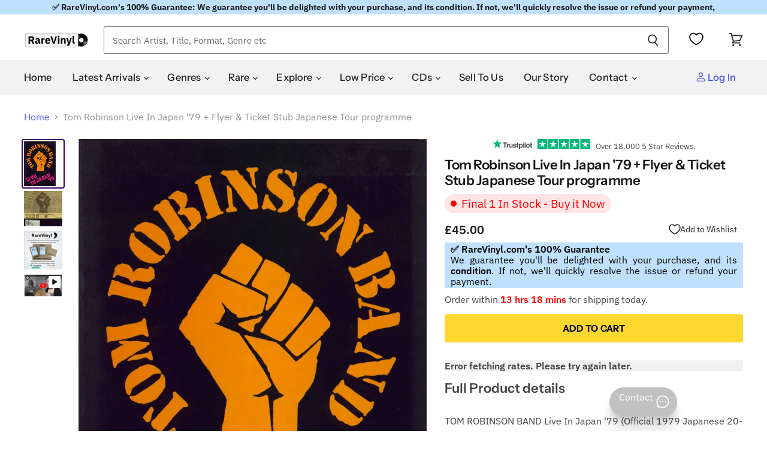

--- FILE ---
content_type: text/javascript; charset=utf-8
request_url: https://uk.rarevinyl.com/products/tom-robinson-live-in-japan-79-plus-flyer-and-ticket-stub-japanese-tour-programme-tour-programme-769008.js
body_size: 2290
content:
{"id":7210407821503,"title":"Tom Robinson Live In Japan '79 + Flyer \u0026 Ticket Stub Japanese Tour programme","handle":"tom-robinson-live-in-japan-79-plus-flyer-and-ticket-stub-japanese-tour-programme-tour-programme-769008","description":"TOM ROBINSON BAND Live In Japan '79 (Official 1979\r\n  Japanese 20-page programme for the seven show tour in Japan,\r\n  loaded with many great photographs \u0026amp; information with all text\r\n  in Japanese, with a glossy cover. This example shows only\r\n  minimal signs of wear or age, and includes a ticket stub for the\r\n  19th January show, along with a rare fold-out flyer promoting\r\n  the band!)\u003cbr\u003e\u003cbr\u003e\u003cspan style=\"font-size: 14px; font-stretch: 100%; color: #999; font-weight: 700;\"\u003eEXTRA INFORMATION\u003c\/span\u003e\u003cbr\u003e\r\n\u003cstrong\u003eArtist\u003c\/strong\u003e - \u003ca href=\"\/collections\/tom-robinson\" title=\"Click to see complete listing of Tom Robinson\"\u003eTom Robinson\u003c\/a\u003e (click link for complete listing)\u003cbr\u003e\r\n\u003cstrong\u003eTitle\u003c\/strong\u003e - \u003ca href=\"\/pages\/search-results-page?q=Tom+Robinson+Live+In+Japan+%2779\" title=\"Click to see more products with the title Live In Japan '79\"\u003e Live In Japan '79\u003c\/a\u003e (click link for more of the same title)\u003cbr\u003e\r\n\u003cstrong\u003eYear of Release\u003c\/strong\u003e - 1979\u003cbr\u003e\r\n\u003cstrong\u003eFormat\u003c\/strong\u003e - tour programme\u003cbr\u003e\r\n\u003cstrong\u003eCatalogue No\u003c\/strong\u003e - \u003ca href=\"\/pages\/search-results-page?q=TOUR+PROGRAMME\" title=\"Click to see more products with the catalogue number TOUR PROGRAMME\"\u003eTOUR PROGRAMME\u003c\/a\u003e (click link for more)\u003cbr\u003e\r\n\u003cstrong\u003eCountry of Origin\u003c\/strong\u003e - \u003ca href=\"\/collections\/japanese-imports\" title=\"Click to see more items from Japan\"\u003eJapan\u003c\/a\u003e\u003cbr\u003e\r\n\u003cstrong\u003eLanguage\u003c\/strong\u003e - Regardless of country of origin all tracks are sung in English, unless otherwise stated in our description.\u003cbr\u003e\r\n\u003cstrong\u003eAdditional info\u003c\/strong\u003e - Deleted, Picture Sleeve\u003cbr\u003e\r\n\u003cstrong\u003eGlobal Trade Item Number (GTIN)\u003c\/strong\u003e - 5053201012070\u003cbr\u003e\r\n\u003cstrong\u003eCondition\u003c\/strong\u003e - This item is in Excellent condition or better (unless it says otherwise in the above description). We buy items as close to Mint condition as possible and many will be unplayed and as close to new as you could hope to find. Irrespective of the source, all of our collectables meet our strict grading and are 100% guaranteed.  \u003ca href=\"\/pages\/grading-your-collection\" title=\"Click here for more information about item conditions\"\u003e\u003cu\u003eClick here\u003c\/u\u003e\u003c\/a\u003e for more info.\u003cbr\u003e\r\n\u003cstrong\u003eRareVinyl.com Ref No\u003c\/strong\u003e - TMRTRLI769008  \u003cbr\u003e\r\n\u003cstrong\u003eAlternative Names\u003c\/strong\u003e - The Tom Robinson Band.\u003cbr\u003e\r\n\u003cstrong\u003eRelated Artists\u003c\/strong\u003e - \u003ca href=\"\/collections\/sector-27\" title=\"Click to see complete listing of Sector 27\"\u003eSector 27\u003c\/a\u003e.\u003cbr\u003e\r\n\u003cbr\u003e\r\n\u003cspan style=\"font-size: 14px; font-stretch: 100%; color: #999; font-weight: 700;\"\u003eGENRES\u003c\/span\u003e\u003cbr\u003e\r\n\u003ca href=\"\/collections\/male-solo\" title=\"Click to view more Male Solo items\"\u003eMale Solo\u003c\/a\u003e, \u003ca href=\"\/collections\/pop\" title=\"Click to view more POP items\"\u003ePOP\u003c\/a\u003e.\u003cbr\u003e\r\n\u003cbr\u003e\r\n\u003cspan style=\"font-size: 14px; font-stretch: 100%; color: #999; font-weight: 700;\"\u003eORDERING\u003c\/span\u003e\u003cbr\u003e\r\n\u003cstrong\u003eAvailability\u003c\/strong\u003e - In Stock - Buy Now for shipping today\u003cbr\u003e\r\n\u003cstrong\u003ePostage\/Shipping Cost\u003c\/strong\u003e - Add item to your basket for a postage\/shipping quote.  For further delivery info click \u003ca href=\"\/pages\/postage-shipping-and-worldwide-delivery\" target=\"_blank\" title=\"Click here for delivery info\"\u003ehere\u003c\/a\u003e\u003cbr\u003e\r\n\u003cstrong\u003eEmail\u003c\/strong\u003e - \u003ca href=\"mailto:sales@rarevinyl.com\"\u003esales@rarevinyl.com\u003c\/a\u003e to contact our sales team.\u003cbr\u003e\r\n\u003cstrong\u003eTo order by phone\u003c\/strong\u003e - Call \u003ca href=\"tel:+441474815010\"\u003e(+44) 0147485010\u003c\/a\u003e\u003cbr\u003e\r\n\u003cstrong\u003eRareVinyl.com Reference Number\u003c\/strong\u003e - TMRTRLI769008  \u003cbr\u003e\r\n\u003cbr\u003e\r\n\u003cspan style=\"font-size: 14px; font-stretch: 100%; color: #999; font-weight: 700;\"\u003eSELL TO US\u003c\/span\u003e\u003cbr\u003e\r\n\u003cstrong\u003eGot vinyl records, CDs or music memorabilia to sell?\u003c\/strong\u003e – Sell to us at our buying site \u003ca href=\"https:\/\/vinyl-wanted.com\/?utm_source=RareVinyl-ProductPage\" target=\"_blank\" title=\"Click here to sell to us\"\u003ehttps:\/\/vinyl-wanted.com\u003c\/a\u003e\u003cbr\u003e\r\n","published_at":"2022-04-05T09:22:22+01:00","created_at":"2022-04-05T09:22:30+01:00","vendor":"Tom Robinson","type":"Collectable","tags":["books","decade-1970s","Deleted","genre-Male Solo","genre-POP","Japan","Japanese","memorabilia","Picture Sleeve","postage_500","tour programme","year-1979"],"price":4500,"price_min":4500,"price_max":4500,"available":true,"price_varies":false,"compare_at_price":null,"compare_at_price_min":0,"compare_at_price_max":0,"compare_at_price_varies":false,"variants":[{"id":41485296992447,"title":"Default Title","option1":"Default Title","option2":null,"option3":null,"sku":"TMRTRLI769008","requires_shipping":true,"taxable":true,"featured_image":null,"available":true,"name":"Tom Robinson Live In Japan '79 + Flyer \u0026 Ticket Stub Japanese Tour programme","public_title":null,"options":["Default Title"],"price":4500,"weight":500,"compare_at_price":null,"inventory_management":"shopify","barcode":"5053201012070","requires_selling_plan":false,"selling_plan_allocations":[]}],"images":["\/\/cdn.shopify.com\/s\/files\/1\/0566\/5105\/5295\/products\/tom-robinson-live-in-japan-79-plus-flyer-and-ticket-stub-japanese-tour-programme-tour-programme-769008.jpg?v=1684795835","\/\/cdn.shopify.com\/s\/files\/1\/0566\/5105\/5295\/products\/tom-robinson-live-in-japan-79-plus-flyer-and-ticket-stub-japanese-tour-programme-tmrtrli769008-769008b.jpg?v=1684795835"],"featured_image":"\/\/cdn.shopify.com\/s\/files\/1\/0566\/5105\/5295\/products\/tom-robinson-live-in-japan-79-plus-flyer-and-ticket-stub-japanese-tour-programme-tour-programme-769008.jpg?v=1684795835","options":[{"name":"Title","position":1,"values":["Default Title"]}],"url":"\/products\/tom-robinson-live-in-japan-79-plus-flyer-and-ticket-stub-japanese-tour-programme-tour-programme-769008","media":[{"alt":"Tom Robinson Live In Japan '79 + Flyer \u0026 Ticket Stub Japanese tour programme TOUR PROGRAMME","id":27096242028735,"position":1,"preview_image":{"aspect_ratio":0.701,"height":1825,"width":1280,"src":"https:\/\/cdn.shopify.com\/s\/files\/1\/0566\/5105\/5295\/products\/tom-robinson-live-in-japan-79-plus-flyer-and-ticket-stub-japanese-tour-programme-tour-programme-769008.jpg?v=1684795835"},"aspect_ratio":0.701,"height":1825,"media_type":"image","src":"https:\/\/cdn.shopify.com\/s\/files\/1\/0566\/5105\/5295\/products\/tom-robinson-live-in-japan-79-plus-flyer-and-ticket-stub-japanese-tour-programme-tour-programme-769008.jpg?v=1684795835","width":1280},{"alt":"Tom Robinson Live In Japan '79 + Flyer \u0026 Ticket Stub Japanese tour programme TMRTRLI769008","id":27096242061503,"position":2,"preview_image":{"aspect_ratio":1.077,"height":1189,"width":1280,"src":"https:\/\/cdn.shopify.com\/s\/files\/1\/0566\/5105\/5295\/products\/tom-robinson-live-in-japan-79-plus-flyer-and-ticket-stub-japanese-tour-programme-tmrtrli769008-769008b.jpg?v=1684795835"},"aspect_ratio":1.077,"height":1189,"media_type":"image","src":"https:\/\/cdn.shopify.com\/s\/files\/1\/0566\/5105\/5295\/products\/tom-robinson-live-in-japan-79-plus-flyer-and-ticket-stub-japanese-tour-programme-tmrtrli769008-769008b.jpg?v=1684795835","width":1280}],"requires_selling_plan":false,"selling_plan_groups":[]}

--- FILE ---
content_type: application/javascript; charset=utf-8
request_url: https://searchanise-ef84.kxcdn.com/preload_data.4w7K6X2h9W.js
body_size: 13117
content:
window.Searchanise.preloadedSuggestions=['dead boys younger louder & snottier','rolling stones','david bowie vinyl','pink floyd vinyl','iron maiden','rolling stones vinyl','led zeppelin vinyl','beatles vinyl','madonna vinyl','elvis presley','michael jackson','bob dylan','led zeppelin','gary numan','the beatles vinyl','kate bush','u2 vinyl','black sabbath vinyl','elton john','fleetwood mac','pink floyd','iron maiden vinyl','elvis presley vinyls','queen vinyl','sex pistols','oasis vinyl','duran duran','paul mccartney','the clash','the doors','kylie minogue','jimi hendrix','depeche mode vinyl','the beatles','lana del rey','bob dylan vinyl','metallica vinyl','taylor swift','deep purple','bruce springsteen','new order','genesis vinyl','david bowie','paul weller','pet shop boys','frank zappa','black sabbath','jethro tull','pink floyd dark side of the moon','the damned','pearl jam','john lennon','george michael','joy division','elton john vinyl','grateful dead','bruce springsteen vinyl','taylor swift vinyl','bon jovi','status quo','neil young','alice cooper','frank sinatra','bob marley','the police','miles davis','the cure vinyl','king crimson','kylie minogue vinyl','gary numan vinyl','deep purple vinyl','the cure','thin lizzy','alice in chains','hip hop','kate bush vinyl','radiohead vinyl','the cult','lady gaga','michael jackson vinyl','beatles white album','picture disc','acdc vinyl','the rolling stones vinyl','beach boys','billy joel','steely dan','stone roses','neil young vinyl','depeche mode','george harrison','rush vinyl','prince vinyl','arctic monkeys','frank ocean','judas priest','guns n roses','fleetwood mac rumours','mariah carey','mike oldfield','david bowie rare','the smiths','nirvana vinyl','punk rock vinyl','talking heads','green day','stevie wonder','the jam vinyl','johnny cash','van halen','blondie vinyl','simple minds','eric clapton','the who','jethro tull vinyl','van morrison','t rex','jimi hendrix vinyl','paul weller vinyl','grateful dead vinyl','peter gabriel','bollywood vinyl','smashing pumpkins','electric light orchestra','tour programme','elvis costello','ozzy osbourne vinyl','ev\'ry time we say goodbye silver disc','dark side of the moon','pink floyd wish you were here','status quo vinyl','hawkwind vinyl','nine inch nails','kanye west','madonna picture disc','madness vinyl','duran duran vinyl','foo fighters','tears for fears','reggae vinyl','rod stewart','kiss vinyl','phil collins','the the','roxy music','janet jackson','the beatles abbey road','the clash vinyl','steely dan vinyl','rod stewart vinyl','the band','moody blues','abba vinyl','fleetwood mac vinyl','joy division vinyl','eric clapton vinyl','john martyn','billie eilish','tangerine dream','the jam','abbey road','elo vinyl','the kinks','the sweet','paul mccartney vinyl','tom petty','harry styles','roxy music vinyl','northern soul','the stone roses','new order vinyl','cliff richard','pearl jam vinyl','marillion vinyl','frank zappa vinyl','bob marley vinyl','billy joel vinyl','donna summer','whitney houston','omd vinyl','aerosmith vinyl','def leppard','diana ross','lou reed','frankie goes to hollywood','classic rock','daft punk','ub40 vinyl','ariana grande','beastie boys','judas priest vinyl','george michael vinyl','test pressing','coloured vinyl','stevie nicks','cat stevens','pink floyd the dark side of the moon','david sylvian','first pressing','marvin gaye','mf doom','the doors vinyl','the beatles sgt pepper','signed vinyl','van morrison vinyl','the eagles','elvis presley vinyl','supertramp vinyl','wishbone ash','dire straits','dead or alive','ac/dc vinyl','yes vinyl','the weeknd','bon jovi vinyl','ultravox vinyl','movie soundtrack vinyl','linkin park','tori amos','jeff buckley','kraftwerk vinyl','michael jackson thriller','iron maiden picture disc','red hot chili peppers','joni mitchell','siouxsie and the banshees','nick drake','sgt pepper\'s lonely hearts club band','nick cave','simon and garfunkel','greatest hits','japanese vinyl','human league','hip hop vinyl','heavy metal','the beatles white album','faith no more','the beatles let it be','soft cell','led zeppelin iv','pet shop boys vinyl','the beach boys','elton john goodbye yellow brick road','cocteau twins','phil collins vinyl','frank sinatra vinyl','zz top','john coltrane','ozzy osbourne','buddy holly','queen greatest hits','manic street preachers','electric light orchestra vinyl','the shadows','the fall','simple minds vinyl','talk talk','neil diamond','dire straits brothers in arms','coldplay vinyl','uriah heep','led zeppelin ii','star wars','guns n roses vinyl','megadeth vinyl','peter gabriel vinyl','erasure vinyl','the damned vinyl','now thats what i call music vinyl','tom waits','the police vinyl','billy idol','public image ltd','thin lizzy vinyl','roger waters','britney spears','stone roses vinyl','massive attack','northern soul 7 inch','the cars','one direction','tom jones','marilyn manson','manic street preachers vinyl','earth wind and fire','bill evans','kim wilde','alice cooper vinyl','sleep token','war of the worlds','box set','sex pistols never mind the bollocks','christmas vinyl','small faces','nat king cole','talking heads vinyl','miles davis kind of blue','paul simon','bryan adams','funk and soul','olivia newton john','david bowie ziggy stardust','white album','morrissey vinyl','ac dc','with the beatles','sisters of mercy','the beatles sgt pepper\'s lonely hearts club band','george benson','jeff beck','sam fender','lynyrd skynyrd vinyl','shakin stevens','autographed vinyl','cliff richard vinyl','brian eno','barbra streisand','king crimson vinyl','blur vinyl','stevie wonder vinyl','def leppard vinyl','dire straits vinyl','joni mitchell vinyl','spandau ballet','johnny cash vinyl','12 inch disco','gary moore','the stranglers vinyl','the carpenters','2001 a space odyssey','aphex twin','whitesnake vinyl','sonic youth','annie lennox','rubber soul','t rex vinyl','george harrison all things must pass','u2 the joshua tree','smashing pumpkins vinyl','the cramps','mac miller','the verve','boney m','tears for fears vinyl','the beatles a hard day\'s night','limp bizkit','jimi hendrix electric ladyland','wish you were here','led zeppelin 1','the beatles please please me','led zepplin','my chemical romance','uriah heep vinyl','big country','the monkees','killing joke','simply red','bee gees vinyl','roy orbison','dark side of the moon vinyl','james taylor','pink floyd animals','john mayer','jean michel jarre','van halen vinyl','kasabian vinyl','kendrick lamar','john mayall','porcupine tree','nina simone','jim reeves','the kinks vinyl','david bowie the rise and fall of ziggy stardust','beastie boys vinyl','dolly parton','prince purple rain','amy winehouse','the beatles revolver','culture club','inxs vinyl','the killers','santana vinyl','motown vinyl','the 1975 vinyl','arctic monkeys vinyl','blondie parallel lines','rolling stones sticky fingers','tyler the creator','mark knopfler','the beautiful south','queen a night at the opera','tool vinyl','7 inch singles','robert plant','james brown vinyl','the rolling stones','dream theater','the who vinyl','meat loaf','adam and the ants','picture discs','beach boys vinyl','tracy chapman','neil diamond vinyl','scorpions vinyl','whitney houston vinyl','eric burdon','beautiful south','lana del rey vinyl','the wall','ella fitzgerald','reggae vinyl lps','bryan ferry','chris rea','mariah carey vinyl','uk subs','spice girls','sticky fingers','cheap trick','deacon blue','elo out of the blue','mobile fidelity vinyl','captain beefheart','adam ant','xtc vinyl','the stranglers','dusty springfield','squeeze vinyl','classical vinyl','pulp vinyl','mike oldfield vinyl','steven wilson','the beatles help','bee gees','sabrina carpenter','bring me the horizon','bjork vinyl','david gilmour','stereophonics vinyl','noah kahan','the prodigy','joan baez','iggy pop','80s vinyl lps','blue note','ray charles','john lennon imagine','motley crue','the beatles the beatles white album','beyonce vinyl','barry white','supertramp breakfast in america','jesus and mary chain','rainbow vinyl','cd-r acetate','bad company','slayer vinyl','rare jazz','please please me','the mission','james last','emerson lake and palmer vinyl','picture disc vinyl','blue oyster cult','donna summer vinyl','rem vinyl','wham vinyl','john lennon vinyl','crowded house','kate bush hounds of love','the zombies','the sundays','rush the band','fairport convention','pink floyd the wall','robbie williams','echo and the bunnymen','the style council','the orb','queens of the stone age','motorhead vinyl','brian may','pet sounds','joe jackson','john denver','heavy metal vinyl','aretha franklin vinyl','travis scott','louis armstrong','eagles hotel california','j cole','billy bragg vinyl','skid row','vinyl soundtrack','aretha franklin','jeff wayne war of the worlds','white stripes','the who quadrophenia vinyl','cat stevens vinyl','ennio morricone','dua lipa','the animals','the hollies','bad company vinyl','eminem vinyl','jackson browne','howard jones','death metal','creedence clearwater revival','paul mccartney and wings','black crowes','luther vandross vinyl','joe cocker','fall out boy','kiss band','tangerine dream vinyl','rory gallagher','the rolling stones sticky fingers','the pogues','thompson twins','country music','john williams','sam cooke','janet jackson vinyl','zz top vinyl','little feat','dr hook','ramones vinyl','black flag','the charlatans','anthrax vinyl','the alarm','shirley bassey','magical mystery tour','tom petty and the heartbreakers','noel gallagher','blind faith','the beatles sgt pepper\'s','deep purple in rock','simply red vinyl','the national','green day vinyl','foo fighters vinyl','black metal','zoetrope vinyl','linda ronstadt','u2 vinyl albums','johnny winter','dean martin','half speed master vinyl','big country vinyl','bloc party','band on the run','new model army','frank ocean vinyl','bb king','suede vinyl','chaka khan','pat benatar','tracy chapman vinyl','chet baker','luther vandross','jamiroquai vinyl','oasis what\'s the story morning glory','journey vinyl','ocean colour scene','fleetwood mac rumours vinyl','coloured vinyl lps','mobile fidelity','original master recording','the temptations','the moody blues','rolling stones sticky fingers vinyl','micheal jackson','leonard cohen','nirvana nevermind','sade vinyl','stevie ray vaughan','joan armatrading','the cranberries','deep purple made in japan','miles davis vinyl','the jam vinyl singles','tv girl','the who live at leeds','herbie hancock','12 inch singles','house music','let it be','the sound of music','lionel richie','the beat','flaming lips','meat loaf bat out of hell','the stone roses vinyl','reggae rare','ed sheeran','the blue nile','kirsty maccoll','dead kennedys','jay z','the clash london calling','nina simone vinyl','gary moore vinyl','amy winehouse vinyl','shed seven','the cult vinyl','duke ellington','jimmy hendrix vinyl','tubeway army','gentle giant','sisters of mercy vinyl','tame impala','oasis vinyl definitely maybe','shaped picture disc','genesis selling england by the pound','take that','guns and roses','alan parsons project','indian vinyl','bob marley and the wailers','paul simon graceland','prefab sprout','ziggy stardust','the beetles','queen bohemian rhapsody vinyl','sammy hagar','elo out of the blue blue vinyl','stone temple pilots','classical music vinyl','lynyrd skynyrd','drum and bass','rick wakeman','counting crows','all sacd','cyndi lauper','barbara streisand vinyl','kenny rogers','pink floyd the wall vinyl','stanley kubrick','carly simon','al green','the beautiful south vinyl','the specials','red hot chili peppers vinyl','ufo vinyl','stiff little fingers','dave brubeck','punk rock','bob seger','charli xcx','freddie mercury','tom waits vinyl','marc bolan','the moody blues vinyl lps','purple rain','john mayall blues breakers','the pixies','billy ocean','mott the hoople','rory gallagher vinyl','everything but the girl','belinda carlisle','alice in chains vinyl','the who tommy','10cc vinyl','led zeppelin physical graffiti','alison moyet','prince little red corvette','new order blue monday','the beatles rubber soul','soundgarden vinyl','happy mondays','ten years after','linkin park vinyl','nancy sinatra','stevie wonder songs in the key of life','ryan adams','the dolphin','my bloody valentine','siouxsie and the banshees vinyl','black sabbath black sabbath','jimmy hendrix','kings of leon','the velvet underground & nico','ringo starr','carole king tapestry','pink floyd meddle','lloyd cole','the faces','roy harper','prog rock','tubular bells','otis redding','steve miller band','the beach boys vinyl','primal scream','cream disraeli gears','arcade fire','creedence clearwater revival vinyl','neil young harvest','the verve vinyl','gracie abrams','the sound','elvis presley lp','reputation taylor swift','massive attack vinyl','jerry lee lewis','pil metal box','midnight oil','pj harvey','cocteau twins vinyl','johnny mathis','post malone','todd rundgren','chicago vinyl','abba the album','bauhaus vinyl','machine head','dr dre','de la soul','top 500 greatest albums of all time','john coltrane vinyl','fairport convention vinyl','willie nelson','charlie parker','wolf alice','jazz funk','olivia newton-john','georgie fame','ian dury','the byrds','diamond head','pat metheny','the jacksons','madness vinyl singles','mazzy star','boomtown rats vinyl','muddy waters','kanye west vinyl','groove armada','olivia dean','ac dc vinyl','radiohead ok computer','lord of the rings','the wedding present','the style council vinyl','dinosaur jr','canned heat','peter frampton','nine inch nails vinyl','psychedelic rock','dr feelgood','abba greatest hits','jefferson airplane','robert palmer vinyl','saturday night fever','the white stripes','budgie vinyl','willie nelson vinyl','david gilmour vinyl','the beatles white album white vinyl','doobie brothers','joni mitchell blue','bad manners','daryl hall & john oates','david bowie hunky dory','david essex','biffy clyro','billy bragg','james bond','the seekers','janis joplin','box sets','noel gallagher\'s high flying birds','twenty one pilots','nick cave and the bad seeds','four tops','inspiral carpets','emerson lake and palmer','the beatles with the beatles','boston vinyl','leo sayer','the velvet underground','deacon blue vinyl','robert palmer','scott walker','the yardbirds','chris rea vinyl','bruce springsteen born to run','katy perry','record store day','black sabbath vol 4','glen campbell','dionne warwick','beatles for sale','marc almond','system of a down','the streets','beatles revolver','styx vinyl','andy williams','jeff beck vinyl','patti smith','david bowie space oddity','marillion picture disc','crowded house vinyl','little feat vinyl','daft punk vinyl','lady gaga vinyl','80’s disco 12','stranger things','the undertones','the church','all things must pass','james taylor vinyl','eddie cochran','the sweet vinyl','limp bizkit vinyl','the white album','beatles rubber soul','steve winwood','the groundhogs','tubular bells mike oldfield','prog rock vinyl','billie holiday','marvin gaye vinyl','90s dance vinyl','sound of music','saturday night fever vinyl','amy winehouse back to black','thrash metal vinyl','stan getz','the klf','al stewart','alicia keys','hotel california','two tone','the beatles yellow submarine','chappell roan','deutsche grammophon','carole king','tina turner vinyl','hall and oates','brothers in arms','barry manilow vinyl','john cale','let it bleed','etta james','kiss alive','promo poster','180 gram vinyl','david bowie diamond dogs','talk talk vinyl','wish you were here pink floyd','bat out of hell','chemical brothers','salsa vinyl','black keys','rage against the machine','oscar peterson','rolling stones some girls','bob dylan blonde on blonde','the waterboys','led zepplin vinyl','john lee hooker','santana abraxas','genesis foxtrot','procol harum','type o negative','beatles mono','wet wet wet','peter green','duran duran rio','pink floyd dark side of the moon vinyl','tom jones vinyl','soft machine','kind of blue','t shirt','snow patrol','julian cope','nazareth vinyl','allman brothers band vinyl','christopher cross','the specials vinyl','paul young','ian dury and the blockheads','uk punk','george harrison vinyl','jethro tull aqualung in vinyl','the dark side of the moon','supertramp crime of the century','faith no more vinyl','the darkness','david bowie heroes','steve earle','blink 182 vinyl','diana ross vinyl','michael jackson bad','robin trower','madonna like a virgin','liam gallagher','perry como','led zeppelin iii','the human league','humble pie','the housemartins','gorillaz vinyl','crosby stills nash and young','john barry','mylene farmer','depeche mode violator','portishead dummy','underworld vinyl','curtis mayfield','manfred mann','cdr acetate','bad omens','boomtown rats','anita baker','roger waters vinyl','taylor swift folklore','otis redding vinyl','celine dion vinyl','roxette vinyl','style council','micheal jackson vinyl','led zeppelin led zeppelin iv','barry manilow','box sets vinyl','the smiths the queen is dead','abba gold','the black crowes','yes close to the edge','golden earring','hans zimmer','jack white','metallica master of puppets','jeff buckley grace','band on the run wings','bruce springsteen born in the usa','grand funk railroad','hunky dory','tamla motown','bing crosby','the supremes','hindi vinyl','testament vinyl','kishore kumar','barclay james harvest','oingo boingo','boy george','hank williams','roger taylor','sex pistols god save the queen','dj shadow','pink floyd wish you were here vinyl','mini disc','7 inch vinyl','beautiful south vinyl','goodbye yellow brick road','goo goo dolls','olivia rodrigo','killing joke vinyl','olivia newton john vinyl','gordon lightfoot','everly brothers','autographed photograph','mad season','the pogues vinyl','ted nugent','ben folds','ten years after vinyl','stiff little fingers vinyl','marilyn manson vinyl','cream vinyl','top gun','bill withers','steve hackett','velvet underground','yes fragile','dead can dance','janis ian','cher vinyl','the stooges','the saints','john lennon double fantasy','pearl jam ten vinyl','the misfits','kiss vinyl records','gift voucher','top of the pops','shania twain','marty robbins','jethro tull stand up','diamond dogs','human nature','rush 2112 vinyl','the the infected','beatles singles','camel vinyl','britpop 90s','led zeppelin led zeppelin','beetles vinyl','madness picture disc','public image','connie francis','the beatles anthology','bad bunny','art pepper','badfinger vinyl','wishbone ash argus','street sounds','bucks fizz','richard thompson','bronski beat','bohemian rhapsody','pink floyd the division bell','sting vinyl','aztec camera','the move','northern soul albums','madonna cd','folklore taylor swift','brian wilson','brian briggs brian damage','avenged sevenfold','faithless vinyl','bob dylan highway 61 revisited','teenage fanclub','roberta flack','12 inch vinyl','elvis presley singles','tommy the who','gerry rafferty','pink floyd relics','david bowie low','ok computer','joy division unknown pleasures','the libertines','alice cooper billion dollar babies','the small faces','the white stripes you don\'t know what love is you just do as you\'re told','jimmy buffett vinyl','bonnie raitt','the cramps vinyl','boz scaggs','jason donovan','florence and the machine','deftones vinyl','queen a night at the opera vinyl','james last on vinyl','songs in the key of life','the exploited','bryan ferry vinyl','melissa etheridge','the cure disintegration','the skids','herbie hancock vinyl','alan parsons','elvis costello vinyl','smokey robinson','audiophile lp\'s','primal scream vinyl','glenn miller','norah jones','orchestral manoeuvres in the dark','saint etienne','jim croce','x ray spex','moby play','savoy brown','madonna poster','sepultura vinyl','steve hillage','fields of the nephilim','queen greatest hits vinyl','black sabbath master of reality','sinead o\'connor','1st press','mary j blige','celine dion','three dog night','beatles abbey road','no doubt','garth brooks','white lies','one direction vinyl','ac/dc back in black','en vogue','thin lizzy live and dangerous','wedding present','elton john greatest hits vinyl','the beatles magical mystery tour','guns n roses appetite for destruction','counting crows vinyl','james brown','the who singles','faith inner ex','men at work','free fire and water','oasis definitely maybe','pat benatar vinyl','elliott smith','meatloaf bat out of hell','syd barrett','the chameleons','happy mondays vinyl','david bowie aladdin sane','1980s vinyl','bon iver','the sisters of mercy','king crimson the court of the crimson','mike oldfield tubular bells','tom petty vinyl','king crimson in the court of the crimson king','grateful dead cd','kate bush the kick inside','nme article','the warning','the drifters','frank turner','various-hip hop & rap rap a definition','lionel richie vinyl','abba arrival','the hollies vinyl','alter bridge','stray cats','pulp different class','mofi vinyl','billy fury','70s vinyl','t.rex vinyl','barclay james harvest vinyl','herb alpert','stephen stills','alexander o\'neal','progressive rock','iggy pop vinyl','the strokes','michael jackson off the wall album','velvet underground and nico','beatles a hard days night','allman brothers','prince purple rain album vinyl','be bop deluxe','magnum vinyl','tamla motown singles','linda ronstadt vinyl','neil sedaka','soundtracks vinyl','cd box set','sandy denny','buddy rich','nick lowe','billy idol vinyl','bon jovi slippery when wet','david bowie the world of david bowie','deep purple machine head','blue note vinyl','bryan adams vinyl','steel pulse','ry cooder','meet the beatles','warren zevon','funeral for a friend','led zeppelin led zeppelin ii','carlos santana','toto vinyl','lou reed transformer','robert wyatt','sensational alex harvey band','jj cale','eurythmics vinyl','wu tang','ska vinyl','the charlatans vinyl','nigel kennedy','r & b soul','exile on main street vinyl','run dmc','doobie brothers vinyl','wu tang clan','sparks vinyl','petula clark','best of','butthole surfers','queen jazz','elton john captain fantastic','rush moving pictures','big audio dynamite','crosby stills & nash','joan jett','red hot chilli peppers','madonna true blue','physical graffiti','little richard','the runaways','bad religion','metallica kill em all','the three degrees','cowboy junkies','black sabbath paranoid','john martyn vinyl','doctor who','disco dancer','beatles please please me','radiohead the bends','quincy jones','donovan vinyl','beach boys pet sounds','suzanne vega','thriller michael jackson','genesis trespass','uk subs vinyl','bay city rollers','imagine john lennon','snoop dogg','the planets','king diamond','scritti politti','elliot smith','pop life','woodstock 3 record set','genisis vinyl','humble pie vinyl','the the dusk','u2 war','billy joel the stranger','dean martin vinyl','buckingham nicks','marc bolan and t rex','smooth jazz','wham last christmas','fiona apple','13th floor elevators','john denver vinyl','u2 boy','bert jansch','the eagles greatest hits','gaye bykers on acid git down shake your thang','steeleye span','brian eno vinyl','led zeppelin in through the out door','northern soul vinyl','slade rare record','bob dylan greatest hits','chuck berry hail hail rock n roll','hanoi rocks','village people','rick astley','at the drive in','tori amos vinyl','the bangles','beatles help','ian hunter','john foxx','beatles box set','blossoms there is a reason why i never returned your calls','john prine','pearl jam ten','celtic frost','albert king','peter gabriel so','queen lp','aladdin sane','dexys midnight runners','cutting crew','cabaret voltaire','robbie williams vinyl','dr john','throbbing gristle','queen news of the world','catherine wheel','tony bennett','born to run','bananarama vinyl','blue oyster cult vinyl','cream wheels of fire','def leppard hysteria','schema schema','psychedelic furs','dire straits love over gold','r.e.m on vinyl','outside inside ex','the giants of jazz','gene pitney','porcupine tree vinyl','now thats what i call music','the four seasons','frankie valli and the four seasons','tina turner','backstreet boys','richard ashcroft','gang of four','tango in the night','enigma vinyl','rare earth','k-tel lp\'s','reo speedwagon','george michael faith','muse vinyl','saxon vinyl','carol king','madness one step beyond','phantom of the opera','peter frampton frampton comes alive','the music','transvision vamp','human league dare','trance vinyl','led zeppelin the song remains the same','chris de burgh','julio iglesias','bill nelson','thelonious monk','atom heart mother','violent femmes','fontaines dc','the rolling stones their satanic majesties request','rick james','nick cave and the bad seeds vinyl','isaac hayes','the sound of music original soundtrack','joe walsh','grease soundtrack','ocean colour scene vinyl','nik kershaw','patsy cline','the band the last waltz','chris cornell','the adverts','lcd soundsystem','beatles let it be','sister sledge','howlin wolf','fleetwood mac tusk','alanis morissette','abc lexicon of love','fatboy slim','the stylistics','little angels','sex pistols vinyl','lenny kravitz','grace jones','the beatles 1962-1966','decca classical','the black keys','rush vinyl lps','cilla black','miley cyrus','various artist vinyl','appetite for destruction','fred again','playboi carti','jethro tull thick as a brick vinyl','bob seger vinyl','new york dolls','cassette tapes','wishbone ash vinyl','kula shaker','harry chapin','thrash metal','samantha fox','modern talking','the weekend','noiseworks r.i.p millie','omd 12 inch vinyl','brand new','the verve urban hymns','sade diamond life','barbecue bob barbecue blues','lee morgan','hardcore punk','rise against','the wonder stuff','mtv unplugged','rob zombie','rockabilly vinyl','rolling stones let it bleed','waylon jennings','acdc back in black','cinderella vinyl','the dickies','prince buster','lauryn hill','placebo vinyl','the rolling stones through the past darkly big hits vol 2','blue monday','cradle of filth','breakfast in america','steely dan aja vinyl','rock n roll','pink floyd pulse','jimi hendrix are you experienced vinyl','dead kennedys vinyl','the killers vinyl','inxs kick','jj lin','dolly parton vinyl','alanis morissette vinyl','in flames','elo out of the blue picture disc','donald byrd','melanie melanie','tim buckley','keith jarrett','sophie ellis bextor','metallica black album','count basie','twisted sister','jimmy buffett','now that\'s what i call music','china crisis','tour program','indigo girls','the godz','curved air','brand new heavies','uriah heep very eavy very umble','the corrs','michael jackson history','vangelis chariots of fire','misfits vinyl','the bee gees','original master recording vinyl','eurythmics eurythmics','art of noise','the police reggatta de blanc','jimmy page','eric clapton unplugged','jimmy eat world','mr big','marvin gaye whats going on','del amitri','with the beatles mono','colored vinyl','herb alpert and the tijuana brass','bridge over troubled water','new power generation','ub40 signing off','all about eve','husker du','lata mangeshkar','eagles vinyl','oasis singles','paradise lost','justin timberlake','cheap trick vinyl','steppenwolf vinyl','laura branigan','rumours fleetwood mac','selena gomez','the offspring','u2 rattle and hum','houses of the holy','japanese cd','tin machine','crystal castles','captain beyond','depeche mode vinyl 7','diana & marvin','compilation vinyl','the who my generation vinyl','beethoven symphony','the rolling stones the rolling stones vol 3','greta van fleet','django django waveforms shrink','devo vinyl','yellow submarine','jennifer lopez','king of the surf guitar','ray charles vinyl','jefferson airplane vinyl','dire straights','bruce dickinson','bob james','burt bacharach','war of the worlds vinyl','grand funk','off the wall','reo speedwagon vinyl','jerry garcia','rod stewart every picture tells a story','avril lavigne','taylor swift reputation','ultravox vienna','definitely maybe','eagles hotel california vinyl','tour itinerary','buzzcocks singles','prince picture disc','45 singles 60s 70s','fats domino','tony rice','slipknot vinyl','tygers of pan tang','jazz blues fusion','jesus christ superstar','air supply','anita baker vinyl','super furry animals','prince sign o the times','david bowie the man who sold the world','napalm death','mac demarco','great white','ben howard','the cars vinyl','niall horan','michael jackson thriller vinyl','uk garage','the rolling stones big hits high tide and green grass','split enz','iron maiden iron maiden','white label','phil collins face value','the who live at leeds vinyl lp','david cassidy','robert johnson','george jones','jimi hendrix lp','every picture tells a story','chris stapleton','skinny puppy','hot chocolate','bobby brown','nirvana unplugged','king gizzard and the lizard wizard','leonard cohen vinyl','jurassic park','mark lanegan','sigur ros','press pack','the wall pink floyd','del shannon','ride the lightning','average white band','public enemy','in rainbows','don mclean','charles mingus','boards of canada','kate bush the whole story','pet shop boys 12 vinyl','trex vinyl','holst the planets','level 42 vinyl lp','rainbow rising','brenda lee','genesis live','classical music','hothouse flowers','ecm vinyl','sheryl crow','peel sessions','david gray','a perfect circle','rage against the machine vinyl','a ha','buddy guy','the specials the specials','electric wizard','angelic upstarts','benny goodman','blue nile','master of puppets','queen sheer heart attack','dub reggae','audioslave vinyl','jimmy smith','joe sample','danzig vinyl','the midnight','the selecter','weezer vinyl','jerry goldsmith','pyotr ilyich tchaikovsky symphony no 6 in b minor pathétique','lily allen','the police synchronicity vinyl','blur parklife','fleetwood mac tango in the night','little mix','pink floyd ummagumma','gift card','frank zappa hot rats','sun ra','dio vinyl','huey lewis and the news','wasp vinyl','kings of leon vinyl','abba super trouper','gladys knight and the pips','muddy waters vinyl','tyrannosaurus rex','take that vinyl','gentle giant vinyl','peggy lee','electric light orchestra out of the blue','yazoo vinyl','the who my generation','iron maiden the number of the beast','yardbirds vinyl','lil wayne','the beatles 1967-1970','midnight magic','toni braxton','dead can dance vinyl','velvet underground vinyl','gary glitter','suzi quatro','stevie nicks vinyl','west side story','king kurt','lloyd cole and the commotions','status quo live','folk music','moody blues vinyl','grunge vinyl','harry styles vinyl','don williams','yoko ono','louis tomlinson','django django default','the kooks','kim wilde vinyl','genesis a trick of the tail','merle haggard','gloria estefan vinyl','the yes album','destiny\'s child','donny hathaway','gladys knight','blade runner','new order substance','screaming trees','disney vinyl','elvis presley 10 inch','michael jackson dangerous','rap vinyl','queen the works','born in the usa','roy ayers','led zeplin','pretty things','girls aloud','concert programmer','gil scott heron','the war of the worlds','the wildhearts','dire straits making movies','back in black','les miserables','paul van dyk','van der graaf generator','venus and mars','jack johnson vinyl','yes 3rd','biffy clyro vinyl','motorhead motorhead','bon jovi always','neil young after the gold rush','the guess who','thomas dolby','doris day','the cure vinyl lps','pantera vinyl','dave matthews band','the doors the doors','the creatures','weather report','kraftwerk autobahn','nothing but thieves','blood on the tracks','the sex pistols','give give give me','human league vinyl','tubeway army are friends electric','secret machines all at once it\'s not important','monty python','emmylou harris','neneh cherry','the blues brothers vinyl','the slits','daniel caesar','bruno mars','go west','isley brothers','the cranberries vinyl','joe strummer','mr bungle','korn vinyl','phoebe bridgers','ozzy osbourne the ultimate sin','the four tops','sex pistols anarchy in the uk','tate mcrae','vol 1 issue 12','bob dylan blood on the tracks','jackson five','madonna madonna','sheena easton','the nice','bullet for my valentine','vertigo swirl','the carpenters lp records','ronnie james dio','five star','ryuichi sakamoto','south africa','the roots','rainbow long live rock n roll','little river band','the mamas and the papas','scorpions virgin killer','robert plant vinyl','art blakey','poison vinyl','teddy pendergrass','john carpenter','autographed portrait photograph','charles aznavour','pop will eat itself','2pac vinyl','foreigner foreigner','genesis nursery cryme','madonna erotica','the coral','jimmy cliff','queens of the stone age vinyl','lightning seeds','midge ure','helen watson hanging out the washing in a small backyard','edith piaf','franz ferdinand','mos def','earth wind and fire vinyl','homeward bound','elvis vinyl','the jam in the city','urban cookie collective the key the secret 2005','the band the band','notorious big','the raes','long tall sally','the mission uk','blues brothers','april wine','sgt pepper','new model army vinyl','david bowie cd','sam fender vinyl','the big sound authority this house is where your love stands','no rome','orange juice','death in june','stranglers vinyl','sonny rollins','bill frisell','mobile fidelity sound lab','ben harper','led zeppelin 2','78 vinyl records','ian brown','stone temple pilots vinyl','grace jones vinyl','the tubes','london calling','diana ross and the supremes','let it be naked sealed','never mind the bollocks vinyl','blind melon','lita ford','jackson 5 vinyl','squeeze cool for cats vinyl','the beatles 1','their satanic majesties request','joe cocker vinyl lps','iron butterfly','icicle works','nwobhm vinyl','katrina & the waves','for us 2nd gatefold','wasp i wanna be somebody','the shirts','the monkeys','top of the pops vinyl','donald fagen','ren gill','sinead oconnor vinyl','electro hip hop','motown lps','scissor sisters','dennis brown','lana del ray','black eyed peas','elton john greatest hits','blondie singles','rammstein vinyl','julie london','pink fairies','diana krall','big star','sos band','hot chocolat','love is in control finger on the trigger','jon anderson','tracey chapman','keith richards','all over you','the who sell out','sex pistols god save the queen vinyl','beth orton','used vinyl','taj mahal','cypress hill','the the soul mining','texas vinyl','superstar hum whole new meaning','jack johnson','peter tosh','television marquee moon','brian ferry','factory records','exile on main street','band aid do they know it\'s christmas','the smashing pumpkins','signed photograph','john lennon rock n roll','sgt peppers lonely hearts club band','psychic tv','swing out sister','toyah vinyl','fortran 5 blues','soundtrack vinyl','engelbert humperdinck','candi staton','led zeppelin led zeppelin iii','jazz uk vinyl','the rod stewart album','the pretty things','please please me the beatles','george duke','quiet riot','eurythmics sweet dreams','phil collins the singles vinyl','the beatles vinyl lp','donna summer love\'s unkind','yes going for the one','elvis christmas album','the commodores','judy garland','janes addiction','tommy bolin','norah jones vinyl','first pressing vinyl lp','minor threat','the beach boys pet sounds','fear factory','rose royce','eddie vedder','madonna holiday','siamese dream','lauren hill','creedance clearwater revival','the eagles vinyl','chris isaak','hey jude','jimi hendrix band of gypsys','are you experienced','last concert in japan 180 gram purple vinyl sealed','lisa stansfield vinyl','steve vai','rare vinyl','beatles picture disc','sonic youth vinyl','sigue sigue sputnik','concert programme','soul music','wasp animal f**k like a beast','howard jones vinyl','thin lizzy jailbreak','radio head','jungle drum and bass','tour prog','real life','classic rock vinyl','queen live killers','mountain climbing','out of the blue','long pond','madonna like a prayer','queen bohemian rhapsody','the white album the beatles','morbid angel','all things must pass george harrison','queen a kind of magic','don henley','henry mancini','richard hawley'];